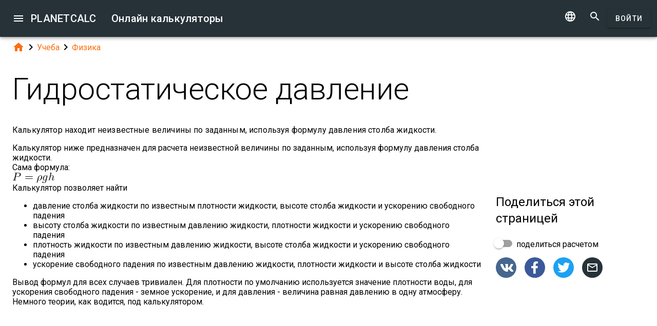

--- FILE ---
content_type: text/html; charset=UTF-8
request_url: https://skokaskoka.ru/6826/
body_size: 11477
content:
<!doctype html><html lang="ru">
<head>

	<meta charset="utf-8">
	<meta name="viewport" content="width=device-width, initial-scale=1.0">
	<link rel="preload" href="/font/pc-icons.woff2?t=2f4187228ca956c693a7216e80d6ea51" as="font" type="font/woff2" crossorigin/>
	<link rel="preconnect" href="https://fonts.gstatic.com" crossorigin/>
	<link href="https://fonts.googleapis.com/css?family=Roboto:300,400,500" rel="stylesheet">
	<link rel="preconnect" href="https://ajax.googleapis.com" crossorigin/>
	<link rel="icon" href="/favicon.svg" type="image/svg+xml">
<link rel="stylesheet" href="/style/min/planetcalc_common_3769.css">
<script>window.yaContextCb=window.yaContextCb||[]</script><script src="https://yandex.ru/ads/system/context.js" async></script>

<meta name="keywords" content="гидростатическое давление, давление, давление столба жидкости, Физика"/><meta name="description" content=" Калькулятор находит неизвестные величины по заданным, используя формулу давления столба жидкости."/><meta name="author" content="Timur : пользователь planetcalc"/><meta name="generator" content="Planetcalc"/><link rel="canonical" href="https://planetcalc.ru/6826/" /><style media="all">
body {  min-height:100% }
h1 { font-size: 3.75rem; line-height: 3.75rem; }
img.pc-math { vertical-align:middle;max-width: 100%; height: auto; }
.social-float {
	position: absolute;
	margin-left: auto;
	margin-right: auto;
	left: 0;
	right: 0;
	width: 350px;
    	height: 400px;
    	background: white;
	box-shadow: 0 0 10px rgba(0,0,0,0.5);
	z-index: 100;
}
td.comment_created {
    border-bottom: 0 !important;
    padding-bottom: 0 !important;
}
td.message {
	padding-top:0 !important;
}

#main_div { padding:0 }
.f_ {
	margin-top:0;
	line-height: normal;
}

	#request_status { width:900px; }
	.modal-body {  max-height: 800px;}
.sofia {
	margin:8px auto;
	text-align:center;
}
.right-ads { margin:16px 0; }
.v5 {
	background-color:#fafafa;
}
.card-authors { padding:0 1.5em 1.5em 1.5em; }

.author-date {
	padding:16px 0;
}
.author-date i {
	padding-right:8px;
}
.author-date a {
	padding-right:32px;
}
#comments {
	margin-top:32px;
}
#comments .t9 {
	margin-top:0;
}
.ads-inline {
    text-align: center;
}
.embed-form {
	margin-bottom:16px;
}

div.social a.oc { margin-right:16px }
div.social { margin: 16px 0; }
div.social h4 { margin-bottom:0 }
.share-url-text { margin:16px 0 }
.share-mode { margin-bottom: 16px; }
.share-url-text div { width:100% }
.similar-calc ul {  padding:0; }
.similar-calc ul li { padding:0 0 16px 16px; display: inline-block; }
#bottom-right-card { position: -webkit-sticky; position:sticky; top: 80px; }
#yandex_rtb_top{min-height:250px}#yandex_rtb_bottom{min-height:200px}#yandex_rtb_right{min-height:250px}
@media (min-width:1366px){#yandex_rtb_sticker{min-height:500px}}</style>
<title>Онлайн калькулятор: Гидростатическое давление</title>
</head>
<body id="ui_viewer" class="y1 viewer">
<div id="main_menu" class="nc w0 g1" tabindex="-1"><ul class="z0"  role="menu" aria-hidden="true"><li class="a1" role="menuitem" tabindex="0" onclick="document.location.href='\/all\/';"><span class="y0"><i class="material-icons">&#xe5c3;</i></span><span class="b1">Все онлайн калькуляторы</span></li><li class="a1" role="menuitem" tabindex="-1" onclick="document.location.href='\/personal\/requests\/new\/';"><span class="y0"><i class="material-icons">&#xe90f;</i></span><span class="b1">Предложить идею калькулятора</span></li><li class="a1" role="menuitem" tabindex="-1" onclick="document.location.href='\/todo\/translationtask\/?id[]=6826\u0026from=ru';"><span class="y0"><i class="material-icons">&#xe894;</i></span><span class="b1">Перевод</span></li></ul></div><div class="m1 q7 kb"><div class="q1"><div class="r1 s1 mdc-toolbar__section--shrink-to-fit" ><a class="material-icons n1" id="btn_main_menu" href="#">&#xe5d2;</a><a href="/" class="u1 nb" title="Онлайн калькуляторы"><h2 class="u1">PLANETCALC <span class="cc kc">Онлайн калькуляторы</span></h2></a></div><div class="r1 t1" ><a id="btn_change_language_menu" class="material-icons cc n1" href="#">&#xe894;</a><a class="material-icons n1" href="/search/">&#xe8b6;</a><a href="/personal/" class="cc ob c2 g2" id="planetcalc_login">Войти</a></div></div><div style="min-height:0;"><div id="change_language_menu" class="nc w0 g1" tabindex="4"><ul class="z0"  role="menu" aria-hidden="true"><li id="change_language_de" class="a1" role="menuitem" tabindex="0" onclick="document.location.href='https:\/\/de.planetcalc.com\/6826\/?language_select=de';"><span class="y0"><i class="material-icons"> </i></span><span class="b1">Deutsch</span></li><li id="change_language_en" class="a1" role="menuitem" tabindex="-1" onclick="document.location.href='https:\/\/planetcalc.com\/6826\/?language_select=en';"><span class="y0"><i class="material-icons"> </i></span><span class="b1">English</span></li><li id="change_language_es" class="a1" role="menuitem" tabindex="-1" onclick="document.location.href='https:\/\/es.planetcalc.com\/6826\/?language_select=es';"><span class="y0"><i class="material-icons"> </i></span><span class="b1">Español</span></li><li id="change_language_pt" class="a1" role="menuitem" tabindex="-1" onclick="document.location.href='https:\/\/pt.planetcalc.com\/6826\/?language_select=pt';"><span class="y0"><i class="material-icons"> </i></span><span class="b1">Português</span></li><li id="change_language_ru" class="a1 f1" role="menuitem" tabindex="-1"><span class="y0"><i class="material-icons">&#xe5ca;</i></span><span class="b1">Русский</span></li><li id="change_language_zh" class="a1" role="menuitem" tabindex="-1" onclick="document.location.href='https:\/\/zh.planetcalc.com\/6826\/?language_select=zh';"><span class="y0"><i class="material-icons"> </i></span><span class="b1">中文</span></li><li id="change_language_fr" class="a1" role="menuitem" tabindex="-1" onclick="document.location.href='https:\/\/fr.planetcalc.com\/6826\/?language_select=fr';"><span class="y0"><i class="material-icons"> </i></span><span class="b1">Français</span></li></ul></div></div></div><div id="main_div" class="jb">  
	<div class="v_"> 
	<div class="w_"> 
<div class="main-column x_ g0" id="left-block"><div class="qb"><a class="material-icons" href="/">&#xe88a;</a><i class="material-icons">&#xe5cc;</i><a href="/search/?tag=1437">Учеба</a><i class="material-icons">&#xe5cc;</i><a href="/search/?tag=342">Физика</a></div><header><h1>Гидростатическое давление</h1><p class="f_">Калькулятор находит неизвестные величины по заданным, используя формулу давления столба жидкости.</p><div></div></header><script>
document.addEventListener("DOMContentLoaded",function() {
	var f = new FormatterTimeSpan();
	$('.nav-created').text(function ( i,t ) { return f.Format(t);});
});
</script>
<div class="article"><div class="article_body"><p>Калькулятор ниже предназначен для расчета неизвестной величины по заданным, используя формулу давления столба жидкости.<br />
Сама формула:<br />
<img src="/cgi-bin/mimetex.cgi?P%3D%5Crho%20gh" alt="P=\rho gh" class="pc-math" /><br />
Калькулятор позволяет найти</p>
<ul>
<li>давление столба жидкости по известным плотности жидкости, высоте столба жидкости и ускорению свободного падения</li>
<li>высоту столба жидкости по известным давлению жидкости, плотности жидкости и ускорению свободного падения</li>
<li>плотность жидкости по известным давлению жидкости, высоте столба жидкости и ускорению свободного падения</li>
<li>ускорение свободного падения по известным давлению жидкости, плотности жидкости и высоте столба жидкости</li>
</ul>
<p>Вывод формул для всех случаев тривиален. Для плотности по умолчанию используется значение плотности воды, для ускорения свободного падения - земное ускорение, и для давления - величина равная давлению в одну атмосферу. Немного теории, как водится, под калькулятором.</p>
<p></p>
<div id="calculator6825"></div><div class="ads-inline"><div id="yandex_rtb_top"></div><script>window.yaContextCb.push(function(){ Ya.Context.AdvManager.render({ renderTo: "yandex_rtb_top", blockId: "R-A-108438-1" }) });</script></div><div class="pc-article-part"><div class="u5"><div class="w_ f8"  id="dialogv6411ef442ad18"><div class="x_ j0"><div class="s8 t8"><a class="t_" target="_blank" href="https://planetcalc.ru/6825/?license=1"><img src="/img/32x32i.png" alt="PLANETCALC, Гидростатическое давление" width="32" height="32"></a><h4 class="y9">Гидростатическое давление</h4></div></div><div class="x_ _0"><div class="s3 _ h8"><i class="w3"></i><label class="h3 i3 h8" for="dialogv6411ef442ad18_selection">Найти</label><select class="t3"  name="selection" id="dialogv6411ef442ad18_selection"><option selected="selected"  value="pressure">давление</option>
<option  value="density">плотность</option>
<option  value="height">высота</option>
<option  value="gravity">ускорение свободного падения</option>
</select><div class="_3"></div></div><div class="n4"><div id="hlp_dialogv6411ef442ad18_selection" class="e4 c4"></div></div></div><div class="x_ _0"><div class="j4 g8"><input class="l4" type="text" value="101325"  name="pressure" id="dialogv6411ef442ad18_pressure"/><label class="h3 i3" for="dialogv6411ef442ad18_pressure">Давление в жидкости, Па</label><div class="_3"></div></div><div class="n4"><div id="hlp_dialogv6411ef442ad18_pressure" class="e4 c4"></div></div></div><div class="x_ _0"><div class="j4 g8"><input class="l4" type="text" value="10.3287"  name="height" id="dialogv6411ef442ad18_height"/><label class="h3 i3" for="dialogv6411ef442ad18_height">Высота столба жидкости, м</label><div class="_3"></div></div><div class="n4"><div id="hlp_dialogv6411ef442ad18_height" class="e4 c4"></div></div></div><div class="x_ _0"><div class="j4 g8"><input class="l4" type="text" value="1000"  name="density" id="dialogv6411ef442ad18_density"/><label class="h3 i3" for="dialogv6411ef442ad18_density">Плотность жидкости, кг/м3</label><div class="_3"></div></div><div class="n4"><div id="hlp_dialogv6411ef442ad18_density" class="e4 c4"></div></div></div><div class="x_ _0"><div class="j4 g8"><input class="l4" type="text" value="9.81"  name="gravity" id="dialogv6411ef442ad18_gravity"/><label class="h3 i3" for="dialogv6411ef442ad18_gravity">Ускорение свободного падения, м/с2</label><div class="_3"></div></div><div class="n4"><div id="hlp_dialogv6411ef442ad18_gravity" class="e4 c4"></div></div></div><div class="x_ a0"><div class="v8"><label class="l8">Точность вычисления</label><div class="x8" id="ctrl_dialogv6411ef442ad18_precisionmetervalue">Знаков после запятой: 2</div><div id="dialogv6411ef442ad18_precisionmeter" aria-controls="ctrl_dialogv6411ef442ad18_precisionmetervalue" class="pc-precision y8 h6 v6" tabindex="0" role="slider" data-step="1" aria-valuetext="Знаков после запятой: 2" aria-valuemin="0" aria-valuemax="20" aria-valuenow="2"><div class="k6"><div class="j6"></div></div><div class="q6"><div class="p6"><span class="r6"></span></div><svg class="n6" width="21" height="21"><circle cx="10.5" cy="10.5" r="7.875"></circle></svg><div class="o6"></div></div></div></div></div><div class="x_ j0"><div class="r8"><button type="button" id="dialogv6411ef442ad18_calculate" class="c2 g2 s_ pc-btn-calc"><span id="dialogv6411ef442ad18_button_text">Рассчитать</span></button></div></div><div class="x_ j0"><div class="e8"><div id="dialogv6411ef442ad18__progress_" role="progressbar" class="c8 m0 t0"><div class="p0"></div><div class="q0"></div><div class="n0 r0"><span class="o0"></span></div><div class="n0 s0"><span class="o0"></span></div></div></div></div><div class="x_ j0"><div></div><div class="n4 x"><div id="hlp_default_dialogv6411ef442ad18" class="e4 c4"></div></div></div><div class="x_ a0"><div class="o8">Давление в жидкости, Па</div><div class="pc-output-value p8" id="dialogv6411ef442ad18_pressure_out">&nbsp;</div></div><div class="x_ a0"><div class="o8">Высота столба жидкости, м</div><div class="pc-output-value p8" id="dialogv6411ef442ad18_height_out">&nbsp;</div></div><div class="x_ a0"><div class="o8">Плотность жидкости, кг/м3</div><div class="pc-output-value p8" id="dialogv6411ef442ad18_density_out">&nbsp;</div></div><div class="x_ a0"><div class="o8">Ускорение свободного падения, м/с2</div><div class="pc-output-value p8" id="dialogv6411ef442ad18_gravity_out">&nbsp;</div></div><div class="x_ j0"><div class="b2"><div class="pc-calc-footer"><div class="ba u8"></div></div></div></div></div><script>function Dialogv6411ef442ad18() {var me = this;me.id = "dialogv6411ef442ad18";me.GetElement = function () { return document.getElementById( me.id ); };me.GetEventHandlerName = function () { return "dialoghandlerv6411ef442ad18"; };this.dialog_controls = [new DialogInput("selection", this, 0,new ElementAccessorSelect()),new DialogInput("pressure", this, new ValidatorNumber( false, true),new ElementAccessorNumber(),new ValidatorNumber( false, true)),new DialogInput("height", this, new ValidatorNumber( false, true),new ElementAccessorNumber(),new ValidatorNumber( false, true)),new DialogInput("density", this, new ValidatorNumber( false, true),new ElementAccessorNumber(),new ValidatorNumber( false, true)),new DialogInput("gravity", this, new ValidatorNumber( false, true),new ElementAccessorNumber(),new ValidatorNumber( false, true)),new DialogInput("precisionmeter", this, 0,new ElementAccessorPrecision(2)),new DialogInput("calculate", this, 0,new ElementAccessorOperation()),new DialogInput("_progress_", this, 0,new ElementAccessorDefault()),new DialogInput("", this, 0,new ElementAccessorDefault()),new DialogInput("pressure_out", this, 0,new ElementAccessorOutput()),new DialogInput("height_out", this, 0,new ElementAccessorOutput()),new DialogInput("density_out", this, 0,new ElementAccessorOutput()),new DialogInput("gravity_out", this, 0,new ElementAccessorOutput())];me.dialog_controls._all ={};me.dialog_controls.forEach( function( e ) { if (me[e.id]===undefined) me[e.id] = e; me.dialog_controls._all[e.id] = e;} );this.addHandler = function ( handler ) {this.dialog_controls.forEach(function(c) { c.addHandler( handler);});};this.SetValues = function ( values ) {this.dialog_controls.forEach(function(c) {if ( values[c.id]!==undefined ) { c.SetValue( values[c.id] ); }});};this.Clear = function ( ) {this.dialog_controls.forEach(function( c) { c.ResetValue();});};this.SetDefaultValues = function () { this.Clear();};this.GetValues = function () {var ret = {}; this.dialog_controls.forEach(function( c) { ret[c.id] = c.GetValue();});return ret;};this.Validate = function ( ) {for(var i=0;i<me.dialog_controls.length;++i) if (!me.dialog_controls[i].Validate()) return false; return true;};this.layout = function ( ) {me.dialog_controls[5].elementAccessor.layout();}};document.addEventListener("DOMContentLoaded", function(event) {var dlg = new Dialogv6411ef442ad18();
var hd = new CalculatorHandler(new function () {
var me = this;
me.id = 6825;
me.global = 1;
var outputs = {};
me.sinks={change:[],done:[]};
me.startOnLoad = 1;
me.infinite = 0;
var inputs = {};
var renderers = {};
var recordsets = {};
var diagrams = {};
var handler, dialog, refreshTimer;var outer = this;me.adapter = null;me.timeout = 1500;
me.auto = 1;
me.init = function ( h, dlg ) { var o; handler=h;dialog =dlg;me.control = new CalcController(h,me.id);var n; var fn;n='selection';if ( dlg[n] ) { inputs[n] = dlg[n]; }n='pressure';if ( dlg[n] ) { inputs[n] = dlg[n]; }n='height';if ( dlg[n] ) { inputs[n] = dlg[n]; }n='density';if ( dlg[n] ) { inputs[n] = dlg[n]; }n='gravity';if ( dlg[n] ) { inputs[n] = dlg[n]; }o = dlg.pressure_out;outputs[o.id] =o;o.formatter =new FormatterNumber( 2,0,0,"R" );o = dlg.height_out;outputs[o.id] =o;o.formatter =new FormatterNumber( 2,0,0,"R" );o = dlg.density_out;outputs[o.id] =o;o.formatter =new FormatterNumber( 2,0,0,"R" );o = dlg.gravity_out;outputs[o.id] =o;o.formatter =new FormatterNumber( 2,0,0,"R" );handler.onReady();};
me.stop = function() {};
me.start = function() {handler.onStart();
var inputValues = me.getInputValues();me.control.onCalculate( inputValues );};me.getInputs = function() {
		return inputs;
	};
	function objectValues( a, o ) {
		for(var n in o) {
			a.push( o[n] );
	}
	}
	me.getOutputs = function() {
		var ret = [];
		objectValues( ret, outputs );
		objectValues( ret, diagrams );
		objectValues( ret, renderers );
	return ret;
	};
	me.getInputValues = function() {
		var r = {};
		for( var n in inputs) {
			r[n] = inputs[n].GetValue();
		}
		return r;
	};
me.setResult = function( res, done ) {outputs.pressure_out.SetValue(res.pressure_out);outputs.height_out.SetValue(res.height_out);outputs.density_out.SetValue(res.density_out);outputs.gravity_out.SetValue(res.gravity_out);if (done) { handler.onStop();if ( PCF.requestFormulaUpdate( false ) ) { var mjx = window.MathJax; mjx.Hub.Queue(["Typeset",mjx.Hub]);};}};me.resetDisplay = function ( ) {
};
},{calculate:"Рассчитать", stop:"Остановить"});;
hd.initdialog(dlg);dlg.addHandler(hd);window.dialoghandlerv6411ef442ad18 = hd;});</script><div id="user_data_6825"><div class="tc" id="ud_note6825"><button class="c2 pc-btn-link ce"><i class="material-icons">&#xe14d;</i> Ссылка</button> <button class="c2 pc-btn-new"><i class="material-icons">&#xe161;</i> Сохранить</button>  <button type="button" class="c2 pc-btn-embed-wol"><i class="material-icons">&#xe87b;</i> Виджет</button></div><script>document.addEventListener("DOMContentLoaded", function(event) { window.udh_6825=new PCUserDataHandler( { calcid:6825,id:"user_data_6825"});});</script></div></div></div><div class="ads-inline"><div id="yandex_rtb_bottom"></div><script>window.yaContextCb.push(function(){ Ya.Context.AdvManager.render({ renderTo: "yandex_rtb_bottom", blockId: "R-A-108438-2" }) });</script></div>
<p></p>
<p><strong>Гидростатическое давление</strong> — давление столба воды над условным уровнем. </p>
<p>Формула гидростатического давления выводится достаточно просто<br />
<img src="/cgi-bin/mimetex.cgi?P%3D%5Cfrac%7BF%7D%7BS%7D%20%5Clongrightarrow%20P%3D%5Cfrac%7Bmg%7D%7BS%7D%20%5Clongrightarrow%20P%3D%5Cfrac%7B%5Crho%20Vg%7D%7BS%7D%20%5Clongrightarrow%20P%3D%5Cfrac%7B%5Crho%20Shg%7D%7BS%7D%20%5Clongrightarrow%20P%3D%5Crho%20gh" alt="P=\frac{F}{S} \longrightarrow P=\frac{mg}{S} \longrightarrow P=\frac{\rho Vg}{S} \longrightarrow P=\frac{\rho Shg}{S} \longrightarrow P=\rho gh" class="pc-math" /></p>
<p>Из этой формулы видно, что давление не зависит от площади сосуда или его формы. Оно зависит только от плотности и высоты столба конкретной жидкости. Из чего следует, что, увеличив высоту сосуда, мы можем при небольшом объеме создать довольно высокое давление.<br />
В 1648 г. это продемонстрировал Блез Паскаль. Он вставил в закрытую бочку, наполненную водой, узкую трубку и, поднявшись на балкон второго этажа, влил в эту трубку кружку воды. Из-за малой толщины трубки вода в ней поднялась до большой высоты, и давление в бочке увеличилось настолько, что крепления бочки не выдержали, и она треснула. </p>
<p>Также это приводит к такому явлению как гидростатический парадокс.</p>
<p><strong>Гидростатический парадокс</strong> — явление, при котором сила весового давления налитой в сосуд жидкости на дно сосуда может отличаться от веса налитой жидкости. В сосудах с увеличивающимся кверху поперечным сечением сила давления на дно сосуда меньше веса жидкости, в сосудах с уменьшающимся кверху поперечным сечением сила давления на дно сосуда больше веса жидкости. Сила давления жидкости на дно сосуда равно весу жидкости лишь для сосуда цилиндрической формы.</p>
<p></p><div style="text-align:center"><img class="je" src="/users/2/1494250947.png" alt="paradox.png" title="paradox.png"/></div><p></p>
<p>На картинке вверху давление на дно сосуда по всех случаях одинакова и не зависит от веса налитой жидкости, а только от ее уровня. Причина гидростатического парадокса состоит в том, что жидкость давит не только на дно, но и на стенки сосуда. Давление жидкости на наклонные стенки имеет вертикальную составляющую. В расширяющемся кверху сосуде она направлена вниз, в сужающемся кверху сосуде она направлена вверх. Вес жидкости в сосуде будет равен сумме вертикальных составляющих давления жидкости по всей внутренней площади сосуда </p>
<p>Источники в википедии: <a href="http://ru.wikipedia.org/wiki/%D0%93%D0%B8%D0%B4%D1%80%D0%BE%D1%81%D1%82%D0%B0%D1%82%D0%B8%D1%87%D0%B5%D1%81%D0%BA%D0%BE%D0%B5_%D0%B4%D0%B0%D0%B2%D0%BB%D0%B5%D0%BD%D0%B8%D0%B5"  rel="nofollow">Гидростатическое давление</a> <a href="http://ru.wikipedia.org/wiki/%D0%93%D0%B8%D0%B4%D1%80%D0%BE%D1%81%D1%82%D0%B0%D1%82%D0%B8%D1%87%D0%B5%D1%81%D0%BA%D0%B8%D0%B9_%D0%BF%D0%B0%D1%80%D0%B0%D0%B4%D0%BE%D0%BA%D1%81"  rel="nofollow">Гидростатический парадокс</a></p></div></div><div id="copied_msg" class="ke"><div class="me"><div class="ne">Ссылка скопирована в буфер обмена</div></div></div><div class="social social-share ee"><div class="share-mode"><div class="t9 share-switch"><div class="x6"><div class="z6"></div><div class="b7"><div class="_7"><input class="a7" type="checkbox" id="share_data_md"/></div></div></div> <label for="share_data_md">&nbsp;поделиться расчетом</label></div><div class="share_data_msg z"></div></div><div class="share-buttons"><a class="pc-social-share oc sc" target="_blank" href="https://vk.com/share.php?url=https%3A%2F%2Fskokaskoka.ru%2F6826%2F" rel="noopener nofollow" data-origin="sc"><span class="material-icons">&#xf302;</span></a><a class="pc-social-share oc pc" target="_blank" href="https://www.facebook.com/sharer/sharer.php?u=https%3A%2F%2Fskokaskoka.ru%2F6826%2F" rel="noopener nofollow" data-origin="pc"><span class="material-icons">&#xf301;</span></a><a class="pc-social-share oc qc" target="_blank" href="https://twitter.com/intent/tweet?text=%D0%9E%D0%BD%D0%BB%D0%B0%D0%B9%D0%BD%20%D0%BA%D0%B0%D0%BB%D1%8C%D0%BA%D1%83%D0%BB%D1%8F%D1%82%D0%BE%D1%80%3A%20%D0%93%D0%B8%D0%B4%D1%80%D0%BE%D1%81%D1%82%D0%B0%D1%82%D0%B8%D1%87%D0%B5%D1%81%D0%BA%D0%BE%D0%B5%20%D0%B4%D0%B0%D0%B2%D0%BB%D0%B5%D0%BD%D0%B8%D0%B5&url=https%3A%2F%2Fskokaskoka.ru%2F6826%2F" rel="noopener nofollow" data-origin="qc"><span class="material-icons">&#xf303;</span></a><a class="pc-social-share oc r_" href="mailto:?subject=%D0%9E%D0%BD%D0%BB%D0%B0%D0%B9%D0%BD%20%D0%BA%D0%B0%D0%BB%D1%8C%D0%BA%D1%83%D0%BB%D1%8F%D1%82%D0%BE%D1%80%3A%20%D0%93%D0%B8%D0%B4%D1%80%D0%BE%D1%81%D1%82%D0%B0%D1%82%D0%B8%D1%87%D0%B5%D1%81%D0%BA%D0%BE%D0%B5%20%D0%B4%D0%B0%D0%B2%D0%BB%D0%B5%D0%BD%D0%B8%D0%B5&body=https%3A%2F%2Fskokaskoka.ru%2F6826%2F" rel="noopener nofollow" data-origin="r_"><span class="material-icons">&#xe0e1;</span></a></div><div class="share-url-text x"><div class="j4"><input class="l4" type="text" value="" readonly/><div class="_3"></div></div><div class="n4"><div id="share_data_md_hlp" class="e4 c4">Все получившие ссылку смогут просматривать этот расчет</div></div><button class="c2 mc" type="button" ><span class="f2 ">Скопировать</span></button>
<div style="clear:both"></div></div></div><div class="similar-calc"><h4>Похожие калькуляторы</h4><ul><li>&bull; <a href="/8847/" title="Изменение объема жидкости под давлением (сжимаемость)">Изменение объема жидкости под давлением (сжимаемость)</a></li><li>&bull; <a href="/938/" title="Зависимость давления от высоты над уровнем моря">Зависимость давления от высоты над уровнем моря</a></li><li>&bull; <a href="/1883/" title="Давление на поверхность">Давление на поверхность</a></li><li>&bull; <a href="/2161/" title="Давление насыщенного водяного пара">Давление насыщенного водяного пара</a></li><li>&bull; <a href="/258/" title="Конвертер единиц давления">Конвертер единиц давления</a></li><li>&bull; <a href="/search/?section=342" class="vc">Раздел: Физика ( 55 калькуляторов )</a></li></ul></div><div class="b"><i class="material-icons">&#xe54e;</i>&nbsp;<a class="vc xb" href="/search/?tag=4256" >гидростатическое давление</a> <a class="vc yb" href="/search/?tag=341" >давление</a> <a class="vc xb" href="/search/?tag=4257" >давление столба жидкости</a> <a class="vc bc" href="/search/?tag=342" >Физика</a> </div><div class="b2"><span class="u8"><a href="https://planetcalc.ru/6826/?license=1" target=_blank><i class="material-icons">&#xf304;</i><i class="material-icons">&#xf305;</i></a></span> PLANETCALC, Гидростатическое давление<div class="ba u8"></div></div><div class="p9 qb author-date v"><i class="material-icons">&#xe7ff;</i><a href="/6826/?thanks=1">Timur</a><i class="material-icons">&#xe8b5;</i><span class="nav-created">2020-11-03 14:19:34</span></div>		<script>
		function showAvInitials( i ) {
			i.style.display="none";
			var d = i.parentNode;
			var bg = d.getAttribute("data-bg");
			d.style.backgroundColor = bg;
			var e = d.getElementsByClassName("tb");
			if ( e.length ) {
				e[0].style.display="inline";
			}
		}
		function CommentAvatarFormatter( formatter ) {
			var colors = [ "#D32F2F", "#C2185B", "#7B1FA2", "#512DA8", "#303F9F", "#1976D2", "#0288D1", "#0097A7", "#00796B", "#388E3C", "#689F38", "#AFB42B", "#FBC02D", "#FFA000", "#F57C00", "#E64A19", "#5D4037", "#455A64"];
	this.Format = function ( colname, record ) {
		var ret = '<div class="' + "sb" + '"';
			var name = record.nickname;
			if ( !name ) name = 'Unknown'; else name = name.toString();
			var hash = 0;
			for(var i =0 ;i<name.length;++i) {
				hash+=name.charCodeAt(i);
			}
			var color = colors[ hash%colors.length];
			var namearr = name.split(' ');
			var abbr ='';
			for(var i=0;i<namearr.length && i<2 ;++i) {
				if ( namearr[i].length) {
					abbr+=namearr[i].substr(0,1);
				}
			}
		if ( record.photo ) {
			ret+='data-bg="' + color + '"><img src="' + record.photo + '" alt="' + (record.nickname && record.nickname.replace?record.nickname.replace('"',"'"):'') + '" onerror="showAvInitials(this);">';
		} else {
			ret+=' style="background-color:' + color + '">';
		}
		ret+='<span class="' + "tb" + '"' + (record.photo?' style="display:none;"':'') + '>' + abbr.toUpperCase()  + '</span>';
		ret+='</div>';
		return ret;
	}
}</script>
<div id="comments"><div class="w_ f8"  id="dialogv697d216f1ab6f"><div class="x_ j0"><div class="s8"><h4 class="y9">Комментарии</h4></div></div><div class="x_ _0"><div id="dialogv697d216f1ab6f_group_sofia"  class="placeholder"></div></div><div class="x_ g0"><div class="w_ f8"  id="dialogv697d216f1ab6f_group_comments"><div class="x_ j0"><div class="j4 m4 g8 "><textarea class="l4"  id="dialogv697d216f1ab6f_message" rows="5" cols="80"></textarea>
<div class="c3"><div class="e3"></div><div class="f3"><label class="h3" for="dialogv697d216f1ab6f_message">Ваше сообщение</label></div><div class="g3"></div></div></div><div class="n4"><div id="hlp_dialogv697d216f1ab6f_message" class="e4 c4"></div></div></div><div class="x_ j0"><div class="t9"><div class="x6"><div class="z6"></div><div class="b7"><div class="_7"><input class="a7" type="checkbox" id="dialogv697d216f1ab6f_notify"/></div></div></div><label for="dialogv697d216f1ab6f_notify"> Сообщать о комментариях</label></div><div class="n4"><div id="hlp_dialogv697d216f1ab6f_notify" class="e4 c4"></div></div></div></div></div><div class="x_ j0"><div class="e8"><div id="dialogv697d216f1ab6f_progress" role="progressbar" class="c8 m0 t0"><div class="p0"></div><div class="q0"></div><div class="n0 r0"><span class="o0"></span></div><div class="n0 s0"><span class="o0"></span></div></div></div></div><div class="r8 x_ j0"><button class="c2 g2" type="button" id="dialogv697d216f1ab6f_send"><span class="f2 ">Отправить</span></button>
</div><div class="x_ j0"><div id="dialogv697d216f1ab6f_comments"  class="placeholder"></div></div><input type="hidden" value="7250" id="dialogv697d216f1ab6f_messagebox"/></div><script>function Dialogv697d216f1ab6f() {var me = this;me.id = "dialogv697d216f1ab6f";me.GetElement = function () { return document.getElementById( me.id ); };me.GetEventHandlerName = function () { return "dialoghandlerv697d216f1ab6f"; };this.dialog_controls = [new DialogInput("group_sofia", this, 0,new ElementAccessorDefault()),new DialogInput("group_comments", this, 0,new ElementAccessorDefault()),new DialogInput("message", this, new ValidatorTextSize( 0,5000 ),new ElementAccessorText()),new DialogInput("notify", this, 0,new ElementAccessorCheckbox()),new DialogInput("messagebox", this, 0,new ElementAccessorHidden()),new DialogInput("progress", this, 0,new ElementAccessorDefault()),new DialogInput("send", this, 0,new ElementAccessorOperation()),new DialogInput("comments", this, 0,new ElementAccessorDefault())];me.dialog_controls._all ={};me.dialog_controls.forEach( function( e ) { if (me[e.id]===undefined) me[e.id] = e; me.dialog_controls._all[e.id] = e;} );this.addHandler = function ( handler ) {this.dialog_controls.forEach(function(c) { c.addHandler( handler);});};this.SetValues = function ( values ) {this.dialog_controls.forEach(function(c) {if ( values[c.id]!==undefined ) { c.SetValue( values[c.id] ); }});};this.Clear = function ( ) {this.dialog_controls.forEach(function( c) { c.ResetValue();});};this.SetDefaultValues = function () { this.Clear();};this.GetValues = function () {var ret = {}; this.dialog_controls.forEach(function( c) { ret[c.id] = c.GetValue();});return ret;};this.Validate = function ( ) {for(var i=0;i<me.dialog_controls.length;++i) if (!me.dialog_controls[i].Validate()) return false; return true;};this.layout = function ( ) {}};document.addEventListener("DOMContentLoaded", function(event) {var dlg = new Dialogv697d216f1ab6f();
var hd = function() {var dialogv697d216f1ab6f_comments_init_data="";var dialogv697d216f1ab6f_comments=new AjaxSetMessages(dialogv697d216f1ab6f_comments_init_data, "/service/comments/", "dialogv697d216f1ab6f_comments", "Обновление...");dialogv697d216f1ab6f_comments.Renderer.AddColumn("posted","Создан",new RecordFieldFormatter( new FormatterTimeSpan() ));dialogv697d216f1ab6f_comments.Renderer.AddColumn("avatar","",new CommentAvatarFormatter());dialogv697d216f1ab6f_comments.Renderer.AddColumn("created","",new RecordFieldFormatter( new FormatterPrefix("Зарегистрирован: ", new FormatterDateOnly()) ));dialogv697d216f1ab6f_comments.Renderer.AddColumn("posts","",new RecordFieldFormatter( new FormatterPrefix("Сообщений: ", null) ));dialogv697d216f1ab6f_comments.Render();dialogv697d216f1ab6f_comments.qc.messagebox=7250;dialogv697d216f1ab6f_comments.qc.language="ru";dialogv697d216f1ab6f_comments.qc.parent=0; var ch= new CommentFormHandler("https://skokaskoka.ru/6826/?loginrequirednow=1&language_select=ru",false);ch.setTable(dialogv697d216f1ab6f_comments); return ch;}();;
hd.initdialog(dlg);dlg.addHandler(hd);});</script></div><div class="ads-inline"></div></div><div class="x_ _0"><div id="top-right-card" class="right_fix"></div><div class="cc right-ads"><div id="yandex_rtb_right"></div><script>window.yaContextCb.push(function(){ Ya.Context.AdvManager.render({ renderTo: "yandex_rtb_right", blockId: "R-A-108438-5" }) });</script></div><div id="bottom-right-card" ><div class="social social-share ce"><h4 class="share-title">Поделиться <span class="share-subject">этой страницей</span></h4><div class="share-mode"><div class="t9 share-switch"><div class="x6"><div class="z6"></div><div class="b7"><div class="_7"><input class="a7" type="checkbox" id="share_data"/></div></div></div> <label for="share_data">&nbsp;поделиться расчетом</label></div><div class="share_data_msg z"></div></div><div class="share-buttons"><a class="pc-social-share oc sc" target="_blank" href="https://vk.com/share.php?url=https%3A%2F%2Fskokaskoka.ru%2F6826%2F" rel="noopener nofollow" data-origin="sc"><span class="material-icons">&#xf302;</span></a><a class="pc-social-share oc pc" target="_blank" href="https://www.facebook.com/sharer/sharer.php?u=https%3A%2F%2Fskokaskoka.ru%2F6826%2F" rel="noopener nofollow" data-origin="pc"><span class="material-icons">&#xf301;</span></a><a class="pc-social-share oc qc" target="_blank" href="https://twitter.com/intent/tweet?text=%D0%9E%D0%BD%D0%BB%D0%B0%D0%B9%D0%BD%20%D0%BA%D0%B0%D0%BB%D1%8C%D0%BA%D1%83%D0%BB%D1%8F%D1%82%D0%BE%D1%80%3A%20%D0%93%D0%B8%D0%B4%D1%80%D0%BE%D1%81%D1%82%D0%B0%D1%82%D0%B8%D1%87%D0%B5%D1%81%D0%BA%D0%BE%D0%B5%20%D0%B4%D0%B0%D0%B2%D0%BB%D0%B5%D0%BD%D0%B8%D0%B5&url=https%3A%2F%2Fskokaskoka.ru%2F6826%2F" rel="noopener nofollow" data-origin="qc"><span class="material-icons">&#xf303;</span></a><a class="pc-social-share oc r_" href="mailto:?subject=%D0%9E%D0%BD%D0%BB%D0%B0%D0%B9%D0%BD%20%D0%BA%D0%B0%D0%BB%D1%8C%D0%BA%D1%83%D0%BB%D1%8F%D1%82%D0%BE%D1%80%3A%20%D0%93%D0%B8%D0%B4%D1%80%D0%BE%D1%81%D1%82%D0%B0%D1%82%D0%B8%D1%87%D0%B5%D1%81%D0%BA%D0%BE%D0%B5%20%D0%B4%D0%B0%D0%B2%D0%BB%D0%B5%D0%BD%D0%B8%D0%B5&body=https%3A%2F%2Fskokaskoka.ru%2F6826%2F" rel="noopener nofollow" data-origin="r_"><span class="material-icons">&#xe0e1;</span></a></div><div class="share-url-text x"><div class="j4"><input class="l4" type="text" value="" readonly/><div class="_3"></div></div><div class="n4"><div id="share_data_hlp" class="e4 c4">Все получившие ссылку смогут просматривать этот расчет</div></div><button class="c2 mc" type="button" ><span class="f2 ">Скопировать</span></button>
<div style="clear:both"></div></div></div><div class="ads-sticker right-ads"><div id="yandex_rtb_sticker"></div><script>window.yaContextCb.push(function(){ Ya.Context.AdvManager.render({ renderTo: "yandex_rtb_sticker", blockId: "R-A-108438-6" }) });</script></div></div></div></div></div><script>
var shiftMax = 0;
document.addEventListener('DOMContentLoaded', function(){ 
	showStoreRef();
	
var sharer = new PSS.Sharer("моим расчетом",'Данные Вашего расчета занимают %1. Пожалуйста <a class="save_data_link" href="#">сохраните расчет</a> на сервере чтобы поделиться им.');});


function getMobileOperatingSystem() {
	var userAgent = navigator.userAgent || navigator.vendor || window.opera;
	if (/android/i.test(userAgent)) {
		return "Android";
    }
    if (/iPad|iPhone|iPod/.test(userAgent) && !window.MSStream) {
        return "iOS";
    }
    return "unknown";
}
function showStoreRef() {
	if ( $(".wb").length && !$(".wb").is(":visible") ) {
	switch( getMobileOperatingSystem()) {
	case 'Android':{
		$(".pc-storeref-android").removeClass("cc");
	} break;
	case 'iOS':{
		$(".pc-storeref-ios").removeClass("cc");
	} break;
	}	
}
var savedData = [];function forEachCalc( func ) {
	if ( window.CurrentPageCalculators ) {
		for( var i =0;i<window.CurrentPageCalculators.length;++i ) {
			func( window.CurrentPageCalculators[i] );
		}
	}
}

forEachCalc( function ( calc ) {
	var sd = savedData[calc.CalculatorID ];
	if ( sd ) {
		calc.setProfile(sd,false);
}});

}
</script>
</div><!-- container-->
	<div class="horizontal_divider"></div>
	<footer class="t7">
	<ol >
		<li><h4>О нас</h4></li>
		<li><a href="/about/">Проект</a></li>
		<li><a class="inline" href="//twitter.com/PlanetcalcRus" rel="nofollow" ><i class="material-icons">&#xf303;</i></a>
		 <a class="inline" href="https://vk.com/planetcalcrus" rel="nofollow" ><i class="material-icons">&#xf302;</i></a>
		</li>
	</ol>

	<ol >
		<li><h4>Условия</h4></li>
		<li><a href="/terms/">Условия использования</a></li>  
		<li><a href="/privacy/">Политика конфиденциальности</a></li>
	</ol>
	<ol >
		<li><h4>Калькуляторы</h4></li>
		<li><a href="/all/">Все онлайн калькуляторы</a></li>
	</ol>
	<ol >
		<li><h4>Сообщество</h4></li>
		<li><a href="/comments/">Все обсуждения</a></li>
		<li><a href="/allrequests/">Все запросы</a></li>
		<li><a href="/sofia/">Галерея портретов Софьи Васильевны</a></li>
		<li><a href="/dev/">Разработчикам</a></li>
	</ol>
	<ol >
		<li><h4>Язык</h4></li>
<li><a href="#" onclick="document.location.href='https:\/\/de.planetcalc.com\/6826\/?language_select=de'" title="Deutsch">Deutsch</a></li><li><a href="#" onclick="document.location.href='https:\/\/planetcalc.com\/6826\/?language_select=en'" title="English">English</a></li><li><a href="#" onclick="document.location.href='https:\/\/es.planetcalc.com\/6826\/?language_select=es'" title="Español">Español</a></li><li><a href="#" onclick="document.location.href='https:\/\/pt.planetcalc.com\/6826\/?language_select=pt'" title="Português">Português</a></li><li><a href="#" onclick="document.location.href='https:\/\/planetcalc.ru\/6826\/?language_select=ru'" title="Русский">Русский</a></li><li><a href="#" onclick="document.location.href='https:\/\/zh.planetcalc.com\/6826\/?language_select=zh'" title="中文">中文</a></li><li><a href="#" onclick="document.location.href='https:\/\/fr.planetcalc.com\/6826\/?language_select=fr'" title="Français">Français</a></li>	</ol>
	<ol >
		<li><h4>Персональный раздел</h4></li>
		<li><a href="/personal/">
Войти</a>
</li>
	</ol>
	<div class="pb">Copyright &copy; PlanetCalc Версия:
	3.1.3794.0	</div>
</footer>
<script>if ( PCL===undefined ) {var PCL = {};}
	PCL.language_id='ru';
PCL.minutes_ago_one="%1 минуту назад";PCL.minutes_ago_few="%1 минуты назад";PCL.minutes_ago_many="%1 минут назад";PCL.minutes_ago_other="%1 минуты назад";PCL.hours_ago_one="%1 час назад";PCL.hours_ago_few="%1 часа назад";PCL.hours_ago_many="%1 часов назад";PCL.hours_ago_other="%1 часа назад";PCL.days_ago_one="%1 день назад";PCL.days_ago_few="%1 дня назад";PCL.days_ago_many="%1 дней назад";PCL.days_ago_other="%1 дня назад";PCL.months_ago_one="%1 месяц назад";PCL.months_ago_few="%1 месяца назад";PCL.months_ago_many="%1 месяцев назад";PCL.months_ago_other="%1 месяца назад";PCL.years_ago_one="%1 год назад";PCL.years_ago_few="%1 года назад";PCL.years_ago_many="%1 лет назад";PCL.years_ago_other="%1 года назад";PCL.all="Все";PCL.x_of_y="%1 из %2";PCL.items_per_page="Записей";PCL.next_page="Следующая страница";PCL.prev_page="Предыдущая страница";PCL.err_data_too_long="Данные Вашего расчета занимают %1. Мы не можем сохранить данные такого размера. Максимум - %2.";PCL.userdata="Расчет сохранен %2 пользователем: <a href=\"/personal/authorinfo/?id=%3\" rel=\"nofollow\">%1</a>";	PCL.yes="да";PCL.no="нет";	PCL.digits_afterdot="Знаков после запятой: %1";	PCL.err_must_be_at_least_x_chars_long="Ожидается не менее %1 символов.";PCL.err_must_be_less_or_equal_x_chars="Максимальная длина %1 символов.";	PCL.err_invalid_number="Ожидается число.";PCL.err_invalid_positive_number="Ожидается положительное число.";PCL.err_invalid_integer_number="Ожидается целое число.";PCL.err_invalid_integer_positive_number="Ожидается положительное целое число.";PCL.err_complex_not_allowed="Комплексные числа не допускются.";PCL.err_fraction_not_allowed="Дробные числа не допускаются.";		PCL.pluralCodes = ['zero','one','two','few','many'];
	PCL.ordinalIR = function( n ) {
		var i = n, w=0,f=0,t=0,v=0;
		return "other";	}
	PCL.cardinalIR = function( n ) {
		var i = n, w=0,f=0,t=0,v=0;
		if (v==0 && (i % 10)==1 && ( i % 100) != 11) return PCL.pluralCodes[1];if (v==0 && (i % 10)>=2 && (i % 10)<=4 && ((i % 100)<12 || (i % 100)>14)) return PCL.pluralCodes[3];if (v==0 && ((i % 10)==0 || ( (i % 10)>=5 && (i%10)<=9 ) || (i%100)>=11 && (i%100)<=14)) return PCL.pluralCodes[4];return "other";	}
	PCL.getOrdinal = function(n){
		return PCL['ordinal_' + PCL.ordinalIR( n )];
	}
</script>
<script src="https://ajax.googleapis.com/ajax/libs/jquery/3.6.0/jquery.min.js" crossorigin="anonymous"></script><script src="/lib/min/3768/pla_0_3768.js"></script><script id="Lib220406">"use strict";self.Planetcalc=new function(){var i=this;this.Calc6825=function(e,t,i,s,u,a,l,r,n){switch(e){case"pressure":a.SetValue(s*u*i);break;case"density":r.SetValue(t/(u*i));break;case"height":l.SetValue(t/(s*u));break;case"gravity":n.SetValue(t/(s*i))}},this.Disp6825=function(e,t,i,s,u,a,l,r,n){t.Display("pressure"!=e.GetValue()),i.Display("height"!=e.GetValue()),s.Display("density"!=e.GetValue()),u.Display("gravity"!=e.GetValue()),a.Display("pressure"==e.GetValue()),l.Display("height"==e.GetValue()),r.Display("density"==e.GetValue()),n.Display("gravity"==e.GetValue())},this.Display6825=function(e,t){i.Disp6825(t.options(e.selection,"selection"),t.simple(e.pressure,"pressure"),t.simple(e.height,"height"),t.simple(e.density,"density"),t.simple(e.gravity,"gravity"),t.simple(e.pressure_out,"pressure_out"),t.simple(e.height_out,"height_out"),t.simple(e.density_out,"density_out"),t.simple(e.gravity_out,"gravity_out"))},this.Calculate6825=function(e){var t={};return i.Calc6825(e.selection,Number(e.pressure),Number(e.height),Number(e.density),Number(e.gravity),{SetValue:function(e){t.pressure_out=e}},{SetValue:function(e){t.height_out=e}},{SetValue:function(e){t.density_out=e}},{SetValue:function(e){t.gravity_out=e}}),t}};</script><script>
PLANETCALC.init();
</script>
</body>
</html>
